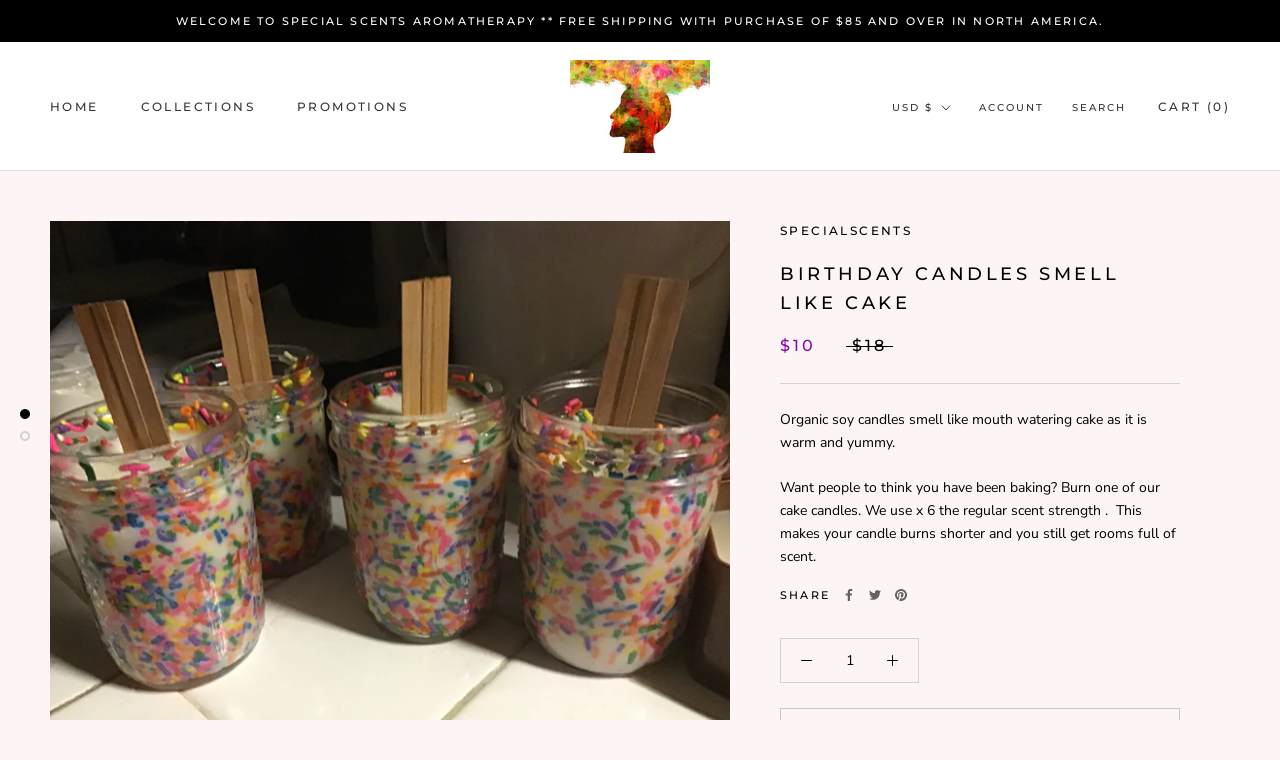

--- FILE ---
content_type: text/javascript
request_url: https://www.specialscents.net/cdn/shop/t/12/assets/custom.js?v=183944157590872491501603503589
body_size: -723
content:
//# sourceMappingURL=/cdn/shop/t/12/assets/custom.js.map?v=183944157590872491501603503589
